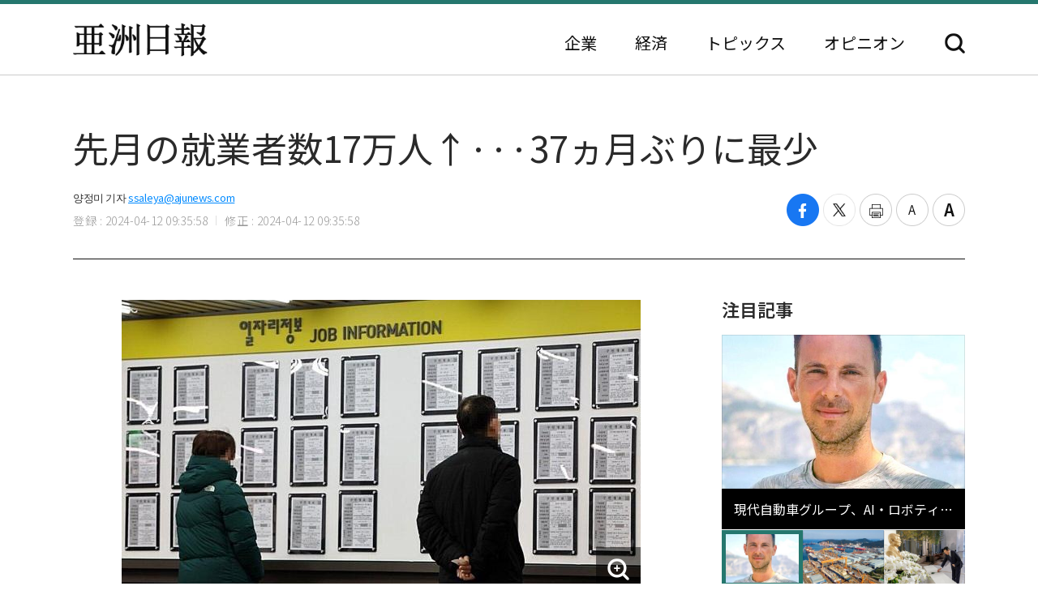

--- FILE ---
content_type: text/html; charset=UTF-8
request_url: http://japan.ajunews.com/view/20240412093408783
body_size: 9207
content:
<!---- 개편버전 20221123 ------>
<!doctype html>
<html lang="ja">
<head>
<!-- Google Tag Manager -->
<script>(function(w,d,s,l,i){w[l]=w[l]||[];w[l].push({'gtm.start':
new Date().getTime(),event:'gtm.js'});var f=d.getElementsByTagName(s)[0],
j=d.createElement(s),dl=l!='dataLayer'?'&l='+l:'';j.async=true;j.src=
'https://www.googletagmanager.com/gtm.js?id='+i+dl;f.parentNode.insertBefore(j,f);
})(window,document,'script','dataLayer','GTM-54K9DPW');</script>
<!-- End Google Tag Manager -->
<meta charset="utf-8">
<meta http-equiv="X-UA-Compatible" content="IE=edge">
<meta name="viewport" content="width=device-width, initial-scale=0">
<link rel="alternate" media="only screen and ( max-width: 640px)" href="https://m.jp.ajunews.com" />
<link rel="shortcut icon" type="image/x-icon" href="https://image.ajunews.com/images/site/news/jp/img/aju_jp.ico">
<meta name="title" content="先月の就業者数17万人↑···37ヵ月ぶりに最少 | 亜洲日報">
<meta name="keywords" content="雇用労働部,労働,行政勤労">
<meta name="news_keywords" content="雇用労働部,労働,行政勤労">
<meta name="description" content="先月の韓国の就業者数の増加幅が17万人にとどまり、2021年2月以後最も低い増加幅を記録した。依然として60代以上の高齢層就業者が増加傾向を主導した中で、青年層就業者は8ヵ月ぶりに最も低い増加傾向を示した。統計庁が12日に発表した「3月の雇用動向」によると、先月の15歳以上の就業者は2839万600..." />
<meta property="og:locale" content="ja-JP" />
<meta property="og:title" content="先月の就業者数17万人↑···37ヵ月ぶりに最少 | 亜洲日報" />
<meta property="og:description" content="先月の韓国の就業者数の増加幅が17万人にとどまり、2021年2月以後最も低い増加幅を記録した。依然として60代以上の高齢層就業者が増加傾向を主導した中で、青年層就業者は8ヵ月ぶりに最も低い増加傾向を示した。統計庁が12日に発表した「3月の雇用動向」によると、先月の15歳以上の就業者は2839万600..." />
<meta property="og:image" content="https://image.ajunews.com/content/image/2024/04/12/20240412093526318028.jpg" />
<meta property="og:image:width" content="640"/>
<meta property="og:image:height" content="360"/>
<meta property="og:url" content="//japan.ajunews.com" />
<meta property="og:description" content="先月の韓国の就業者数の増加幅が17万人にとどまり、2021年2月以後最も低い増加幅を記録した。依然として60代以上の高齢層就業者が増加傾向を主導した中で、青年層就業者は8ヵ月ぶりに最も低い増加傾向を示した。統計庁が12日に発表した「3月の雇用動向」によると、先月の15歳以上の就業者は2839万600..." />
<meta name="twitter:card" content="summary" />
<meta name="twitter:title" content="先月の就業者数17万人↑···37ヵ月ぶりに最少 | 亜洲日報" />
<meta name="twitter:url" content="//japan.ajunews.com" />
<meta name="twitter:description" content="先月の韓国の就業者数の増加幅が17万人にとどまり、2021年2月以後最も低い増加幅を記録した。依然として60代以上の高齢層就業者が増加傾向を主導した中で、青年層就業者は8ヵ月ぶりに最も低い増加傾向を示した。統計庁が12日に発表した「3月の雇用動向」によると、先月の15歳以上の就業者は2839万600..." />
<meta name="twitter:image" content="https://image.ajunews.com/content/image/2024/04/12/20240412093526318028.jpg" />
<title>先月の就業者数17万人↑···37ヵ月ぶりに最少 | 亜洲日報</title>
<script type="text/javascript" src="https://image.ajunews.com/images/site/js/jquery-3.4.1.min.js"></script>
<script type="text/javascript" src="https://image.ajunews.com/images/site/js/jquery-ui-1.10.4.js"></script>
<link rel="stylesheet" href="https://image.ajunews.com/images/site/news/jp/css/jp.css?20221207093106">
<script type="text/javascript" src="https://image.ajunews.com/images/site/js/jquery.cookie.js"></script>
</head>
<body>
<!-- Google Tag Manager (noscript) -->
<noscript><iframe src="https://www.googletagmanager.com/ns.html?id=GTM-54K9DPW"
height="0" width="0" style="display:none;visibility:hidden"></iframe></noscript>
<!-- End Google Tag Manager (noscript) -->
<div id="wrap">
<!-- header -->
<!---- 개편버전 20221123 ------>


<script>

$(function(){

    var fname = document.URL.substring(document.URL.lastIndexOf("/") + 1, document.URL.length);
    var setCategoryFlag = "";

    if(fname.includes('enterprise')){
		setCategoryFlag = "enterprise";
    }
    if(fname.includes('korea')){
		setCategoryFlag = "korea";
    }
    //if(fname.includes('kwave')){
	//	setCategoryFlag = "kwave";
    //}
    if(fname.includes('entertainmentsport')){
		setCategoryFlag = "entertainmentsport";
    }
    if(fname.includes('politicssociety')){
		setCategoryFlag = "politicssociety";
    }
    if(fname.includes('northkoreajapan')){
		setCategoryFlag = "northkoreajapan";
    }
    if(fname.includes('opinion')){
		setCategoryFlag = "opinion";
    }

    switch(setCategoryFlag){

        case "enterprise":$('#enterprise').addClass("on");break;
        case "korea":$('#korea').addClass("on");break;
        //case "kwave":$('#kwave').addClass("on");break;
        case "entertainmentsport":$('#kwave').addClass("on");$('#entertainmentsport').addClass("on");break;
        case "politicssociety":$('#kwave').addClass("on");$('#politicssociety').addClass("on");break;
        case "northkoreajapan":$('#kwave').addClass("on");$('#northkoreajapan').addClass("on");break;
        case "opinion":$('#opinion').addClass("on");break;
    }

});


</script>



	<header class="headerView">

		<div class="hd_top">
		<div class="date">2026. 01. 17 (土)</div>
		<ul class="family_site">
			<li><a href="https://www.ajunews.com" target="_blank" rel="noopener noreferrer">韓国語</a></li>
			<li><a href="https://www.ajupress.com/" target="_blank" rel="noopener noreferrer">英語</a></li>
		</ul>
	</div>
	
	<div class="hd_item">
		<div class="logo">
			<a href="/">亜洲日報</a>
			<span>5ヶ国語のグローバル経済新聞</span>
		</div>
		<div class="nav">
			<nav>
				<ul>
					<li id="enterprise"><a href="//japan.ajunews.com/enterprise">企業</a></li>
					<li id="korea"><a href="//japan.ajunews.com/korea">経済</a></li>
					<li class="li_03" id="kwave">
						<a href="javascript:;">トピックス</a>
						<div class="s_menu">
							<ul>
								<li id="entertainmentsport"><a href="/entertainmentsport">エンタメ·スポーツ</a></li>
								<li id="politicssociety"><a href="/politicssociety">政治·社会</a></li>
								<li id="northkoreajapan"><a href="/northkoreajapan">北朝鮮·日本</a></li>
							</ul>
						</div>
					</li>
					<li id="opinion"><a href="/opinion">オピニオン</a></li>
				</ul>
			</nav>
			<div class="btn_search">
				<button type="button">検索</button>
			</div>

			<div class="search_layer">
				<div class="inner">
					<div class="search_box">
						<form method="GET" name="myForm" class="form_sch" action="">
							<fieldset>
								<legend class="hide">検索</legend>
								<input type="text" name="top_search_str" id="top_search_str" autocomplete='off' 
								placeholder='検索語を入力してください。' maxlength="50">
								<button type="button" onClick="javascript:doSearch2()">検索</button>
							</fieldset>
						</form>
					</div>
				</div>
			</div>

		</div>
	</div>
</header>
<!-- //header --><!-- header// --> 

<!-- container -->
<div id="container">
	<div class="contents">

		<div class="view_wrap">
			<div class="view_header">
				<h1>先月の就業者数17万人↑···37ヵ月ぶりに最少</h1>
				<div class="vh_area">				
					<div class="byline_info">
						<span class="name">양정미 기자<a href="mailto:ssaleya@ajunews.com">ssaleya@ajunews.com</a></span>
						<span class="date"><em>登録 : 2024-04-12 09:35:58</em><em>修正 : 2024-04-12 09:35:58</em></span>
					</div>
					<ul class="share_box">
						<li><button class="facebook" onclick="sns_Pop('http://www.facebook.com/sharer.php?u=http%3A%2F%2Fjapan.ajunews.com%2Fview%2F20240412093408783',2,800,400,1)" ><i></i><span class="hide">페이스북 공유하기</span></button></li>
						<li><button class="twitter" href="javascript:;" onclick="sns_Pop('https://twitter.com/intent/tweet?text=%E5%85%88%E6%9C%88%E3%81%AE%E5%B0%B1%E6%A5%AD%E8%80%85%E6%95%B017%E4%B8%87%E4%BA%BA%E2%86%91%C2%B7%C2%B7%C2%B737%E3%83%B5%E6%9C%88%E3%81%B6%E3%82%8A%E3%81%AB%E6%9C%80%E5%B0%91&url=http%3A%2F%2Fjapan.ajunews.com%2Fview%2F20240412093408783&related=%E4%BA%9C%E6%B4%B2%E6%97%A5%E5%A0%B1&via=%E4%BA%9C%E6%B4%B2%E6%97%A5%E5%A0%B1',3,800,700,1)" ><i></i><span class="hide">트위터 공유하기</span></button></li>
						<li><button class="print" onclick="printArticle('20240412093408783');return false;" ><i></i><span class="hide">프린트하기</span></button></li>
						<li><button class="zoomout" onclick="articleZoomout('articleBody')" ><i></i><span class="hide">글자크기 줄이기</span></button></li>
						<li><button class="Zoomin" onclick="articleZoomin('articleBody')" ><i></i><span class="hide">글자크기 키우기</span></button></li>
					</ul>
				</div>
			</div>
			<div class="view_content">
				<div class="article_wrap">

                   
					<article>

                						<div id="articleBody" style="text-align:justify;" itemprop="articleBody">

				<div class="imgBox ib_center" id="imgBox_2485577">
<figure id="captionBox" style="width:640px; clear:both; float:none;"><img alt="ẢnhYonhap News" height="360" id="imgs_2485577" photo_no="2485577" src="https://image.ajunews.com/content/image/2024/04/12/20240412093526318028.jpg" width="640" />
<figcaption class="p_caption" style="text-align:left;">[写真=聯合ニュース]</figcaption>
</figure>
</div>
<br id='br_0' />
先月の韓国の就業者数の増加幅が17万人にとどまり、2021年2月以後最も低い増加幅を記録した。<br id='br_1' />
<br id='br_2' />
依然として60代以上の高齢層就業者が増加傾向を主導した中で、青年層就業者は8ヵ月ぶりに最も低い増加傾向を示した。<br id='br_3' />
<br id='br_4' />
統計庁が12日に発表した「3月の雇用動向」によると、先月の15歳以上の就業者は2839万6000人で、1年前より17万3000人増加した。<br id='br_5' />
<br id='br_6' />
昨年11月と12月に20万人台にとどまった就業者数増加幅は1～2月に再び30万人台を回復したが、先月は10万人台に急落した。<br id='br_7' />
<br id='br_8' />
統計庁のソ・ウンジュ社会統計局長は「3月の就業者増加傾向鈍化は昨年3月の就業者が多く増えたことに対する基底効果の影響がある」とし、「気温低下の余波で農林漁業側でも就業者減少幅が大きかった」と説明した。<br id='br_9' />
<br id='br_10' />
年齢別には青年層（15～29歳）で13万1000人減り、減少幅が最も大きかった。これは昨年7月（-13万8000人）以来最大の減少幅だ。また40代の就業者も7万9000人減少した。<br id='br_11' />
<br id='br_12' />
一方、60歳以上の就業者は23万3000人増え、先月も増加傾向を牽引した。<br id='br_13' />
<br id='br_14' />
産業別では、半導体景気回復の影響で製造業就業者が4万9000人増え、昨年12月以降4ヵ月連続で増加傾向を続けた。宿泊・飲食店業の就業者も7000人が増え、3ヶ月ぶりに反騰した。一方、農林漁業就業者は5万人減少した。<br id='br_15' />
<br id='br_16' />
15歳以上の雇用率は62.4%で、1年前より0.2%ポイント上昇した。1982年7月の月間統計作成以後、3月基準で最も高い。<br id='br_17' />
<br id='br_18' />
失業者は89万2000人を記録し、1年前より5万2000人増えた。失業者は昨年11月以降、5ヵ月連続で増加傾向を見せている。失業率は3.0%で、1年前より0.1%ポイント上昇した。<br id='br_19' />
&nbsp;<br id='br_20' />
						<div class="copy">亜洲日報の記事等を無断で複製、公衆送信 、翻案、配布することは禁じられています。
                                                </div>

										<div class="relate_news">
							<span class="h_tit">注目記事</span>
							<ul>
																<li><a href="//japan.ajunews.com/view/20260114085836279">· 雇用許可制の入国者数 1年間で31.8%↓…製造・建設不況の影響</a></li>
																<li><a href="//japan.ajunews.com/view/20260112144106100">· 昨年の求職給与支給額12兆2851億ウォン「過去最大」…製造・建設雇用の不振が続く</a></li>
																<li><a href="//japan.ajunews.com/view/20251222145001039">· 米AIで失った雇用5.5万人…韓国はフィジカルAIで製造業の雇用危機</a></li>
															</ul>
						</div>
				
					</article>

				</div>

				
				<aside class="aside">
					<div class="photo">
						<div class="ctg_h">
							<span class="h_tit">注目記事</span>
						</div>
						<div class="visual_photo">
							<div class="vp_lst_big">

								<div class="big_li n01 on">
									<a href="//japan.ajunews.com/view/20260116162830207">
										<span class="thumb"><img src="https://image.ajunews.com/content/image/2026/01/16/20260116162848355330.jpg" alt="現代自動車グループ、AI・ロボティクスリーダーシップ強化へ…Milan Kovac氏を迎え入れ"></span>
										<span class="tit">現代自動車グループ、AI・ロボティクスリーダーシップ強化へ…Milan Kovac氏を迎え入れ</span>
									</a>
								</div>
            								<div class="big_li n02 ">
									<a href="//japan.ajunews.com/view/20260116113604983">
										<span class="thumb"><img src="https://image.ajunews.com/content/image/2026/01/16/20260116113624391515.jpg" alt="ハンファオーシャン、3年ぶりに受注100億ドル突破…高付加価値選別受注"></span>
										<span class="tit">ハンファオーシャン、3年ぶりに受注100億ドル突破…高付加価値選別受注</span>
									</a>
								</div>
            								<div class="big_li n03 ">
									<a href="//japan.ajunews.com/view/20260115160419576">
										<span class="thumb"><img src="https://image.ajunews.com/content/image/2026/01/15/20260115160440831207.jpg" alt="ロッテ、辛東彬会長主宰の上半期VCMを開催…中長期運営戦略論議"></span>
										<span class="tit">ロッテ、辛東彬会長主宰の上半期VCMを開催…中長期運営戦略論議</span>
									</a>
								</div>
            							</div>

							<ul class="vp_lst">
								<li class="n01 on"><a class="thumb" href="//japan.ajunews.com//japan.ajunews.com/view/20260116162830207"><img src="https://image.ajunews.com/content/image/2026/01/16/20260116162848355330.jpg" alt="現代自動車グループ、AI・ロボティクスリーダーシップ強化へ…Milan Kovac氏を迎え入れ"></a></li>
            								<li class="n02 "><a class="thumb" href="//japan.ajunews.com//japan.ajunews.com/view/20260116113604983"><img src="https://image.ajunews.com/content/image/2026/01/16/20260116113624391515.jpg" alt="ハンファオーシャン、3年ぶりに受注100億ドル突破…高付加価値選別受注"></a></li>
            								<li class="n03 "><a class="thumb" href="//japan.ajunews.com//japan.ajunews.com/view/20260115160419576"><img src="https://image.ajunews.com/content/image/2026/01/15/20260115160440831207.jpg" alt="ロッテ、辛東彬会長主宰の上半期VCMを開催…中長期運営戦略論議"></a></li>
            							</ul>
						</div>
					</div>
					<div class="ranking">
						<div class="ctg_h">
							<span class="h_tit">最新ニュース</span>
						</div>
						<ol>
							<li>
								<a href="//japan.ajunews.com/view/20260116170036233">
																		<span class="thumb"><img src="https://image.ajunews.com/content/image/2026/01/16/20260116170054562136.jpg" alt="サムスン重工業、12.3万トン規模のFLNG「Coral Norte」進水…海上プラント事業に拍車"></span>
																		<span class="tit">サムスン重工業、12.3万トン規模のFLNG「Coral Norte」進水…海上プラント事業に拍車</span>
								</a>
							</li>
            							<li>
								<a href="//japan.ajunews.com/view/20260116163331213">
																		<span class="thumb"><img src="https://image.ajunews.com/content/image/2026/01/16/20260116163629212270.jpg" alt="「22世紀にも大韓民国は生きているのだろうか」···キム・ミヨン代表の新刊『隠れた民国』"></span>
																		<span class="tit">「22世紀にも大韓民国は生きているのだろうか」···キム・ミヨン代表の新刊『隠れた民国』</span>
								</a>
							</li>
            							<li>
								<a href="//japan.ajunews.com/view/20260116163741220">
																		<span class="thumb"><img src="https://image.ajunews.com/content/image/2026/01/16/20260116163801388278.jpg" alt="HJ重工業、米海軍との艦艇整備協約締結を完了…MRO事業を本格的に拡大"></span>
																		<span class="tit">HJ重工業、米海軍との艦艇整備協約締結を完了…MRO事業を本格的に拡大</span>
								</a>
							</li>
            							<li>
								<a href="//japan.ajunews.com/view/20260116163514217">
																		<span class="thumb"><img src="https://image.ajunews.com/content/image/2026/01/16/20260116163534908426.jpg" alt="HD現代-HMM、自律運航船舶同盟…40隻に優先適用"></span>
																		<span class="tit">HD現代-HMM、自律運航船舶同盟…40隻に優先適用</span>
								</a>
							</li>
            							<li>
								<a href="//japan.ajunews.com/view/20260116162314201">
																		<span class="thumb"><img src="https://image.ajunews.com/content/image/2026/01/16/20260116162335584065.jpg" alt="HD韓国造船海洋、超大型ガス運搬船1隻を受注…1千758億ウォン規模"></span>
																		<span class="tit">HD韓国造船海洋、超大型ガス運搬船1隻を受注…1千758億ウォン規模</span>
								</a>
							</li>
            							<li>
								<a href="//japan.ajunews.com/view/20260116154007158">
																		<span class="thumb"><img src="https://image.ajunews.com/content/image/2026/01/16/20260116153349491163.png" alt="尹錫悦前大統領、公捜処の逮捕妨害容疑で懲役5年の判決"></span>
																		<span class="tit">尹錫悦前大統領、公捜処の逮捕妨害容疑で懲役5年の判決</span>
								</a>
							</li>
            
						</ol>
					</div>
					<div class="opinion_2">
						<div class="ctg_h">
							<span class="h_tit">オピニオン</span>
							<a class="btn_more" href="//japan.ajunews.com/opinion">もっと見る<i>></i></a>
						</div>

						<div>
							<a href="//japan.ajunews.com/view/20251122205905630">
								<span class="thumb"><img src="https://image.ajunews.com/content/image/2025/11/24/20251124140354466798.png" alt="[コラム] 地球規模の分断を止める理念…「弘益人間」の精神"></span>
																<span class="s_tit">コラム </span>
																<span class="tit">地球規模の分断を止める理念…「弘益人間」の精神</span>
							</a>
						</div>
            
					</div>
				</aside>		
			</div>
		</div>

		<!-- 이미지 확대 팝업 -->
	    <div class="layer_wrap img_pop" id="img_pop">
	        <div class="layer_dialog">
	            <div class="layer_head hide"><strong>기사 이미지 확대 보기</strong></div>
	            <div class="layer_content"><img src="https://image.ajunews.com/content/image/2022/11/18/20221118085112233833.jpg" alt="경북 포항시 경북 포항시"></div>
	        </div>
	        <a href="javascript:;" class="layer_dialog_close js_layer_close"><span class="hide">닫기</span></a>
	    </div>
	    <!-- // 이미지 확대 팝업 -->

	</div>
</div>
<!-- //container -->

<!---- 개편버전 20221123 ------>




<!-- footer -->
<footer class="footer">
	<div class="inner">
		<span class="f_logo"><img src="https://image.ajunews.com/images/site/news/jp/img/f_logo.png" alt="亜洲日報"></span>
		<div class="f_family">
			<span class="ff_btn">ファミリーサイト</span>
			<ul>
				<li><a href="https://www.ajutv.co.kr" target="_blank" rel="noopener noreferrer">아주TV</a></li>
				<li><a href="https://www.lawandp.com" target="_blank" rel="noopener noreferrer">LAWANDP</a></li>
				<li><a href="https://www.economidaily.com" target="_blank" rel="noopener noreferrer">ECONOMIDAILY</a></li>
				<li><a href="https://www.ajunews.com" target="_blank" rel="noopener noreferrer">AJUNEWS</a></li>
			</ul>
		</div>
		<address>Aju News Corporation LEEMA Building, 11th floor, 42, Jong-ro 1-gil, Jongno-gu, Seoul</address>
		<p class="copyright">Copyright ⓒ 2022 By <strong>Ajunews Corporation</strong>, All Rights Reserved.</p>
	</div>
</footer>
<!-- //footer -->

<div id="goMobile_btn" style="display:none;">
<button id="goMobileWeb" class="button gray">모바일 버젼</button>
</div>

<script>
function delCookieAjudbs(name) {
    $.cookie(name, null, { domain: 'ajunews.com', path: '/', expires: -1 });
}

var div = document.getElementById('goMobile_btn');
if("Y" == 'N'){
    div.style.display = 'block';
} else {
    div.style.display = 'none';
}
//jQuery(function($) {
    $("#goMobileWeb").click(function() {
          delCookieAjudbs('isWeb', null, -1);
          console.log("1=====>");
          self.location.href='https://m.jp.ajunews.com';
    });
//});
</script>

<script>

$(function(){
    $("#top_search_str").keypress(function (e) {

        if (event.which == 13) {
            event.preventDefault();
            doSearch2();
        }
    });

});


// 검색 페이지 호출
function doSearch2() {

    var q = $('#top_search_str').val();

    //console.log(q);return;
    if(q == '') {
        alert('検索ワードを入力してください。');
        q.focus();return;
    }


    var top_dateview = '3';
    var sdate = '2025.07.17';
    var edate = '2026.01.17';
    var dateview = $("#dateview").val();

    self.location.href='/search?q='+q+"&sdate="+sdate+"&edate="+edate+"&dateview="+top_dateview;
};


</script>

<script src="https://image.ajunews.com/images/site/js/clipboard.min.js"></script>
<script type="text/javascript">

$(function(){

    $("#btnUrlCopy").one("click", function () {
        try {
            var clipboard = new Clipboard("#btnUrlCopy", {
                text: function () {
                    return "http://japan.ajunews.com/view/20240412093408783";
                }
            });
            clipboard.on("success", function (e) {
                alert("주소가 복사되었습니다.\n원하는 곳에 붙여넣기(Ctrl+V) 해주세요.");
                //$('#share_pop').hide();
            });
        } catch (e) {
            $("#btnUrlCopy").click(function () {
                alert("지원하지 않는 브라우저입니다.\n직접 복사해 주세요.");
            });
        }
    });


})


// 프린트 팝업 열기
function printArticle(newsId) {
    
    var winPrint;
    var vUrl = "/util/popPrint.php";
    vUrl += "?nid="+newsId;
    
    winPrint = window.open(vUrl,'winPrint','width=750,height=650, scrollbars=1');
    winPrint.focus();
    
}

// 글자크게
function articleZoomin(cId) {
    var currSz = parseFloat($("#"+cId).css('font-size'));

    //console.log(currSz);
    if(currSz>27){
        alert("최대 폰트 사이즈입니다");
        return;
    }

    Math.round(currSz);
    currSz++;
    $("#"+cId).css('font-size',currSz+'px');
    //$("#"+cId).css('line-height',(currSz+5)+'px');
}

// 글자작게
function articleZoomout(cId) {
    var currSz = parseFloat($("#"+cId).css('font-size'));
    Math.round(currSz);
    currSz--;
    $("#"+cId).css('font-size',currSz+'px');
    //$("#"+cId).css('line-height',(currSz+5)+'px');
}

function sns_Pop(snsUrl, _type, w_size, h_size,flag){
    switch(_type){
     case 1:sns_title = "공유하기 텔레그램";break;
     case 2:sns_title = "공유하기 페이스북";break;
     case 3:sns_title = "공유하기 트위터";break;
     case 4:sns_title = "공유하기 밴드";break;
     case 5:sns_title = "공유하기 웨이보";break;
    }

    window.open(snsUrl,sns_title,'width='+w_size+', height='+h_size+', toolbar=no, menubar=no, scrollbars=no, resizable=yes');
    reset_hiddenVal(flag);
}


$(function(){

    var getImgBoxId = "";
    var imgExpandHtml = "";
    var imgUrl = "";
    var imgWidth = "640";
    var imgCnt = 0;

    // 이미지가 있으면 태그를 추가하고 확대버튼을 삽입한다.
    $("#articleBody [id^='imgs_']").each(function(){
        getImgBoxId = $(this).attr('id');
        imgUrl = $(this).attr('src');
        imgWidth = $(this).width();

        // 큰이미지인 경우 640 으로 맞춘다.
        if(parseInt(imgWidth)>640) { 
            $(this).attr('width', "640");
            $(this).attr('height', $(this).height());
            imgWidth = "640";
            $(this).parents("#captionBox").css("width", "640");
        }

        imgExpandHtml = "<div class=\"expansion_btn\" href=\"#\" onclick=\"fn_expansion('"+getImgBoxId+"','"+imgUrl.replace("https://image.ajunews.com", "")+"');return false;\"><span class=\"hide\">이미지 확대</span></div>";
        $(this).wrap("<div class='photo_img' style='width:"+imgWidth+"px' id='captionBox_"+imgCnt+"'></div>");
        var sHtml = $("#captionBox_"+imgCnt).html();
        $("#captionBox_"+imgCnt).html(imgExpandHtml+sHtml);
        imgCnt++;
    });
});

// 이미지 확대
function fn_expansion(imgBoxId, imgPath) { 
    var imgPathOriginal = imgPath;
    $.ajax({
        url: '/ajax/getImgPathOriginal.php',
        type: "POST",
        data: {
            'newsId':"20240412093408783",
            'imgPath':imgPath
        }
        ,dataType:"json"
        ,async: false
        ,success: function(data) {
            if(data.imgPathOriginal!=null) {
                imgPathOriginal = data.imgPathOriginal;
            }
        }
    });
    $("#img_pop").find("img").attr("src", "https://image.ajunews.com"+imgPathOriginal);
    popOpen("img_pop");
}

</script>


<script>
document.domain = "ajunews.com";
</script>

</div><!--- wrap ------->

<script type="text/javascript" src="https://image.ajunews.com/images/site/news/jp/js/jp.js?20221129174901"></script>
</body>
</html>
<!-- www005news/conf/ncp_PRD.ini -->